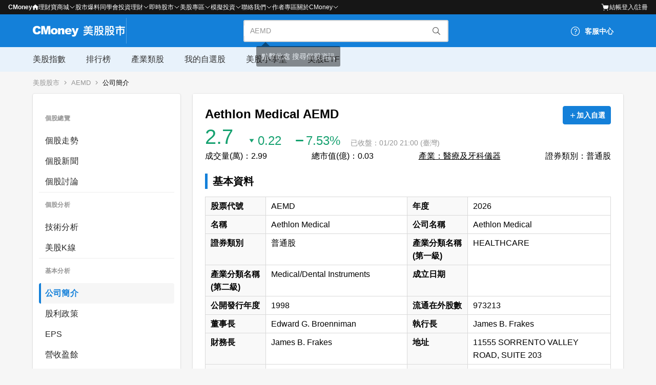

--- FILE ---
content_type: application/javascript; charset=UTF-8
request_url: https://www.cmoney.tw/usfinance/_nuxt/9386729.js
body_size: 10885
content:
(window.webpackJsonp=window.webpackJsonp||[]).push([[71,17,22],{605:function(t,e,o){var content=o(618);content.__esModule&&(content=content.default),"string"==typeof content&&(content=[[t.i,content,""]]),content.locals&&(t.exports=content.locals);(0,o(34).default)("1aed31bf",content,!1,{sourceMap:!1})},606:function(t,e,o){"use strict";e.a={methods:{upOrDown:function(t){var e=arguments.length>1&&void 0!==arguments[1]?arguments[1]:0;return t>e?"up":t<e?"down":""},addPlusSign:function(t){return isNaN(t)?"-":t>0?"+".concat(t):t}}}},607:function(t,e,o){"use strict";var r=o(1);o(18),o(177),o(92),o(137);e.a={methods:{usStockOpentimeStatus:function(t,e){var o=this;return Object(r.a)(regeneratorRuntime.mark((function r(){var n,c,l,d,h,m,_,f,w,x,v,k,y,S;return regeneratorRuntime.wrap((function(r){for(;;)switch(r.prev=r.next){case 0:return n={usStock:"getStockOpenTime",usIndex:"getIndexOpenTime",usFutures:"getFuturesOpenTime"},c={usStock:e||"AAPL",usIndex:e||"#DJI",usFutures:e||"MESF1"},l=new Date,d=l.getDate(),h=l.getHours(),m=l.getMinutes(),_={},f={json:"[".concat(JSON.stringify(c[t]),"]")},w={OpenTime:"開盤時間",CloseTime:"收盤時間"},x=Object.values(w),r.next=12,o.$additionInfo[n[t]](f,encodeURI(x.join()));case 12:if((v=r.sent)&&v.length&&!v.errorStatus){r.next=17;break}return _.isUsOpeningTime=!1,_.endTime=l,r.abrupt("return",_);case 17:return l>Number(v[0][0])&&l<Number(v[0][1])?(_.isUsOpeningTime=!0,_.endTime=l):(_.isUsOpeningTime=!1,_.endTime=new Date(Number(v[0][1]))),k=new Date(Number(v[0][0])),y=k.getDate(),S=k.getHours(),h===S&&m<=30&&(m<=15&&y!==d||y===d)&&(_.isResetTime=!0),r.abrupt("return",_);case 23:case"end":return r.stop()}}),r)})))()}}}},617:function(t,e,o){"use strict";o(605)},618:function(t,e,o){var r=o(33)(!1);r.push([t.i,".toast{position:fixed;top:50%;left:50%;transform:translate(-50%, -50%);border-radius:4px;color:#fff;background:rgba(0,0,0,.7);z-index:99999;opacity:0;transition:all .5s}.toast-show{opacity:1}.toast__head{margin-bottom:8px;text-align:center}",""]),t.exports=r},619:function(t,e,o){"use strict";o.r(e);o(137),o(50);var r={props:{aniTime:{type:Number,default:3e3},iconSize:{type:String,default:"large"},toastInfo:{type:Object,default:function(){return{}}}},data:function(){return{isShow:!1}},watch:{toastInfo:{handler:function(){var t=this;this.isShow=!0,setTimeout((function(){t.isShow=!1}),this.aniTime)}}}},n=(o(617),o(13)),component=Object(n.a)(r,(function(){var t=this,e=t.$createElement,o=t._self._c||e;return o("div",{class:["p-4","toast",{"toast-show":t.isShow}]},[t.toastInfo.hasIcon?o("div",{staticClass:"toast__head"},[o("cm-icon",{staticStyle:{color:"green"},attrs:{name:t.toastInfo.iconPath||"cm-icon-check",size:t.iconSize}})],1):t._e(),t._v(" "),o("div",{staticClass:"toast__body"},[t._v("\n    "+t._s(t.toastInfo.desc)+"\n  ")])])}),[],!1,null,null,null);e.default=component.exports},643:function(t,e,o){var content=o(649);content.__esModule&&(content=content.default),"string"==typeof content&&(content=[[t.i,content,""]]),content.locals&&(t.exports=content.locals);(0,o(34).default)("13a595c4",content,!1,{sourceMap:!1})},648:function(t,e,o){"use strict";o(643)},649:function(t,e,o){var r=o(33)(!1);r.push([t.i,".modal{display:flex;position:absolute;flex-direction:column;justify-content:space-between;left:50%;top:50%;transform:translate(-50%, -50%);padding:24px;box-sizing:border-box;width:80%;height:80%;background-color:#fff;border-radius:8px}.modal__header{height:8%}@media screen and (max-width: 768px){.modal__header .cm-col-6:first-child{width:70%}.modal__header .cm-col-6:last-child{width:30%}.modal__header .cm-col-6 .modal__title{overflow:hidden;white-space:nowrap;text-overflow:ellipsis}}.modal__body{padding:16px;box-sizing:border-box;background-color:#f9f9f9;border-radius:8px 8px 0 0;height:92%;overflow:hidden}.modal__body .cm-col-6+.cm-col-6{margin-left:16px}.modal__body .cm-col-6{flex:1}.modal__body .cm-col-6 .modal__bodyCntr{display:flex;flex-direction:column;height:100%}.modal__body .cm-col-6 .modal__bodyCntr .modal__searchBarCntr{position:relative;width:100%}.modal__body .cm-col-6 .modal__bodyCntr .modal__searchBarCntr--mobile{display:none}.modal__body .cm-col-6 .modal__bodyCntr .modal__resultCntr{flex-grow:1;border-radius:8px;box-sizing:border-box;overflow-y:auto;background-color:#fff;background-clip:content-box}.modal__body .cm-col-6 .modal__bodyCntr .modal__resultCntr:hover::-webkit-scrollbar{display:block}.modal__body .cm-col-6 .modal__bodyCntr .modal__resultCntr::-webkit-scrollbar{display:none;width:5px;height:5px;background-color:unset}.modal__body .cm-col-6 .modal__bodyCntr .modal__resultCntr::-webkit-scrollbar-thumb{border-radius:4px;background-color:rgba(0,0,0,.4);border:1px solid #708090}.modal__body .cm-col-6 .modal__bodyCntr .modal__resultCntr .modal__bodyItem{display:flex;justify-content:space-between;align-items:center;padding:6px 12px;border-bottom:1px solid #e7e7e7;background-color:#fff}.modal__body .cm-col-6 .modal__bodyCntr .modal__resultCntr .modal__bodyItem:hover{cursor:pointer;background-color:rgba(38,38,38,.1)}.modal__body .cm-col-6 .modal__bodyCntr .modal__resultCntr .modal__bodyItem--title{font-weight:600;background-color:#e8f2fb}.modal__body .cm-col-6 .modal__bodyCntr .modal__resultCntr .modal__bodyItem--title:hover{cursor:default;background-color:#e8f2fb}.modal__body .cm-col-6 .modal__bodyCntr .modal__resultCntr .modal__bodyItem--active{background-color:#bfbfbf}.modal__body .cm-col-6 .modal__bodyCntr .modal__resultCntr .cm-btn-medium{padding:0}.modal__body .cm-col-6 .modal__bodyCntr .modal__resultCntr .cm-btn-medium+.cm-btn-medium{margin-left:8px}@media screen and (max-width: 768px){.modal__body{flex-direction:column}.modal__body .cm-col-6{width:100%;max-height:50%;overflow-x:clip;overflow-y:auto}.modal__body .cm-col-6 .modal__bodyCntr .modal__searchBarCntr{display:none}.modal__body .cm-col-6 .modal__bodyCntr .modal__searchBarCntr--mobile{display:block}.modal__body .cm-col-6+.cm-col-6{margin-top:16px;margin-left:0}}.modal__title{padding-left:8px;font-size:24px;font-weight:600;border-left:4px solid #1480d9;line-height:2rem}.modal__footer{padding:0 16px 16px;box-sizing:border-box;background-color:#f9f9f9;border-radius:0 0 8px 8px}.modal .modal__body{flex-wrap:nowrap}@media screen and (max-width: 768px){.modal .modal__footer{display:none}}.modal .cm-dialog__content{width:380px}.modal .cm-dialog__content .cm-btn-primary{background-color:#1480d9}",""]),t.exports=r},660:function(t,e,o){var content=o(704);content.__esModule&&(content=content.default),"string"==typeof content&&(content=[[t.i,content,""]]),content.locals&&(t.exports=content.locals);(0,o(34).default)("edee5688",content,!1,{sourceMap:!1})},691:function(t,e,o){"use strict";o.r(e);var r=o(1),n=(o(18),o(137),o(24),o(177),o(92),o(39),{props:{groupIdx:{type:Number,default:0},userGroup:{type:Array,default:function(){return[]}}},data:function(){return{createVisible:!1,deleteVisible:!1,editVisible:!1,groupName:"",newGroupName:"",selectedGroupIdx:0,stockBasicInfos:[]}},created:function(){var t=this;return Object(r.a)(regeneratorRuntime.mark((function e(){return regeneratorRuntime.wrap((function(e){for(;;)switch(e.prev=e.next){case 0:return t.selectedGroupIdx=t.groupIdx,t.groupName=t.userGroup[t.selectedGroupIdx].name,e.next=4,t.updateStockBasicInfo();case 4:t.stockBasicInfos=e.sent;case 5:case"end":return e.stop()}}),e)})))()},computed:{stockIdList:function(){return this.userGroup[this.selectedGroupIdx]}},watch:{selectedGroupIdx:{handler:function(){var t=this;return Object(r.a)(regeneratorRuntime.mark((function e(){return regeneratorRuntime.wrap((function(e){for(;;)switch(e.prev=e.next){case 0:return t.groupName=t.userGroup[t.selectedGroupIdx].name,e.next=3,t.updateStockBasicInfo();case 3:t.stockBasicInfos=e.sent;case 4:case"end":return e.stop()}}),e)})))()}},stockIdList:{handler:function(){var t=this;return Object(r.a)(regeneratorRuntime.mark((function e(){return regeneratorRuntime.wrap((function(e){for(;;)switch(e.prev=e.next){case 0:return t.groupName=t.userGroup[t.selectedGroupIdx].name,e.next=3,t.updateStockBasicInfo();case 3:t.stockBasicInfos=e.sent;case 4:case"end":return e.stop()}}),e)})))()}}},methods:{addCustomList:function(t){this.$emit("addCustomList",t,this.selectedGroupIdx)},createGroup:function(){this.$emit("createGroup",this.newGroupName),this.newGroupName="",this.createVisible=!1},createVisibleClose:function(){this.createVisible=!1},deleteGroup:function(){if(1===this.userGroup.length)return this.deleteVisible=!1,void this.$emit("toastInfo",{desc:"群組不能全部刪除！",hasIcon:!1});this.$emit("deleteGroup",this.selectedGroupIdx),this.selectedGroupIdx-=1,this.deleteVisible=!1},deleteVisibleClose:function(){this.deleteVisible=!1},editGroupName:function(){this.$emit("updateGroupName",this.groupName,this.selectedGroupIdx),this.editVisible=!1},editVisibleClose:function(){this.groupName=this.userGroup[this.selectedGroupIdx].name,this.editVisible=!1},updateStockBasicInfo:function(){var t=this;return Object(r.a)(regeneratorRuntime.mark((function e(){var o,r,n,c,l;return regeneratorRuntime.wrap((function(e){for(;;)switch(e.prev=e.next){case 0:return o={stockType:"商品類別",id:"標的",stockChineseName:"公司名稱(中文)"},r=Object.values(o),n=t.userGroup[t.selectedGroupIdx].stockIdList,c={json:"[".concat(n.map((function(t){return JSON.stringify(t)})).join(","),"]")},e.next=6,t.$additionInfo.getStockCommodity(c,encodeURI(r.join()));case 6:return l=e.sent,e.abrupt("return",l.map((function(t){return{id:t[1],nameOfChinese:t[2]}})));case 8:case"end":return e.stop()}}),e)})))()}}}),c=(o(648),o(13)),component=Object(c.a)(n,(function(){var t=this,e=t.$createElement,o=t._self._c||e;return o("div",{staticClass:"modal"},[o("cm-row",{staticClass:"modal__header"},[o("cm-col",{attrs:{cols:2}},[o("p",{staticClass:"modal__title"},[t._v("管理自選股")])]),t._v(" "),o("cm-col",{staticStyle:{textAlign:"right"},attrs:{cols:2}},[o("cm-button",{staticStyle:{color:"#595959"},attrs:{"aria-label":"關閉管理自選股",variant:"text"},on:{click:function(e){return t.$store.dispatch("modal/showWatchlistStockPop",!1)}},scopedSlots:t._u([{key:"icon",fn:function(){return[o("cm-icon",{attrs:{name:"cm-icon-close",size:"large"}})]},proxy:!0}])})],1)],1),t._v(" "),o("cm-row",{staticClass:"modal__body"},[o("cm-col",{attrs:{cols:2}},[o("div",{staticClass:"modal__bodyCntr"},[o("ul",{staticClass:"modal__resultCntr"},[o("li",{staticClass:"modal__bodyItem modal__bodyItem--title"},[t._v("\n            群組清單\n            "),o("cm-button",{staticStyle:{color:"#595959"},attrs:{"aria-label":"群組清單",variant:"text"},on:{click:function(e){t.createVisible=!0}},scopedSlots:t._u([{key:"icon",fn:function(){return[o("cm-icon",{attrs:{name:"cm-icon-add",size:"large"}})]},proxy:!0}])})],1),t._v(" "),t._l(t.userGroup,(function(e,r){return o("li",{key:e.id+r,class:["modal__bodyItem",{"modal__bodyItem--active":t.selectedGroupIdx===r}],on:{click:function(e){e.stopPropagation(),t.selectedGroupIdx=r}}},[t._v("\n            "+t._s(e.name)+"\n            "),o("div",{staticClass:"modal__btnCntr"},[o("cm-button",{staticStyle:{color:"#116db8"},attrs:{"aria-label":"編輯群組",variant:"text"},on:{click:function(e){t.editVisible=!0}},scopedSlots:t._u([{key:"icon",fn:function(){return[o("cm-icon",{attrs:{name:"cm-icon-edit",size:"medium"}})]},proxy:!0}],null,!0)}),t._v(" "),o("cm-button",{staticStyle:{color:"#116db8"},attrs:{"aria-label":"刪除群組",variant:"text"},on:{click:function(e){t.deleteVisible=!0}},scopedSlots:t._u([{key:"icon",fn:function(){return[o("cm-icon",{attrs:{name:"cm-icon-delete",size:"medium"}})]},proxy:!0}],null,!0)})],1)])}))],2)])]),t._v(" "),o("cm-col",{attrs:{cols:2}},[o("div",{staticClass:"modal__bodyCntr"},[o("div",{staticClass:"modal__searchBarCntr"},[o("SearchBar",{attrs:{mode:"addResult","search-bar-style":{width:"100%",marginBottom:"16px"},"selected-ids":t.userGroup[t.selectedGroupIdx].stockIdList},on:{addResult:t.addCustomList}})],1),t._v(" "),o("div",{staticClass:"modal__searchBarCntr modal__searchBarCntr--mobile"},[o("SearchBar",{attrs:{mode:"addResult",clearable:!0,"search-bar-style":{width:"100%",marginBottom:"16px"},"selected-ids":t.userGroup[t.selectedGroupIdx].stockIdList},on:{addResult:t.addCustomList}})],1),t._v(" "),o("ul",{staticClass:"modal__resultCntr"},[o("li",{staticClass:"modal__bodyItem modal__bodyItem--title",staticStyle:{padding:"16px 12px"}},[t._v("\n            "+t._s(t.userGroup[t.selectedGroupIdx].name)+"\n          ")]),t._v(" "),t._l(t.userGroup[t.selectedGroupIdx].stockIdList,(function(e){return o("li",{key:e,staticClass:"modal__bodyItem"},[t._v("\n            "+t._s(t.stockBasicInfos.find((function(t){return t.id===e}))?t.stockBasicInfos.find((function(t){return t.id===e})).nameOfChinese+" "+e:" "+e+"  "+e)+"\n            "),o("div",{staticClass:"modal__btnCntr"},[o("cm-button",{staticStyle:{color:"#116db8"},attrs:{"aria-label":"刪除個股",variant:"text"},on:{click:function(o){return t.$emit("deleteWatchlistStock",e,t.selectedGroupIdx)}},scopedSlots:t._u([{key:"icon",fn:function(){return[o("cm-icon",{attrs:{name:"cm-icon-delete",size:"medium"}})]},proxy:!0}],null,!0)})],1)])}))],2)])])],1),t._v(" "),o("cm-row",{staticClass:"modal__footer"},[o("cm-col",{staticStyle:{textAlign:"right"},attrs:{cols:1}},[o("cm-button",{attrs:{"aria-label":"完成編輯",theme:"interactive"},on:{click:function(e){return t.$store.dispatch("modal/showWatchlistStockPop",!1)}}},[t._v("\n        完成\n      ")])],1)],1),t._v(" "),o("cm-dialog",{attrs:{header:"新增自選股群組",visible:t.createVisible,"on-close":t.createVisibleClose},on:{confirm:t.createGroup}},[o("cm-input",{model:{value:t.newGroupName,callback:function(e){t.newGroupName=e},expression:"newGroupName"}})],1),t._v(" "),o("cm-dialog",{attrs:{header:"修改群組名稱",visible:t.editVisible,"on-close":t.editVisibleClose},on:{confirm:t.editGroupName}},[o("cm-input",{model:{value:t.groupName,callback:function(e){t.groupName=e},expression:"groupName"}})],1),t._v(" "),o("cm-dialog",{attrs:{header:"刪除自選股群組",visible:t.deleteVisible,"on-close":t.deleteVisibleClose},on:{confirm:t.deleteGroup}},[o("p",[t._v("確定要刪除「"+t._s(t.userGroup[t.selectedGroupIdx].name)+"」？")]),t._v(" "),o("p",[t._v("刪除後將無法復原")])])],1)}),[],!1,null,null,null);e.default=component.exports;installComponents(component,{SearchBar:o(289).default})},702:function(t,e,o){t.exports=o.p+"img/no_watchlist_data.da4f3f8.svg"},703:function(t,e,o){"use strict";o(660)},704:function(t,e,o){var r=o(33)(!1);r.push([t.i,'.watchlist{padding:24px}.watchlist .cm-card__body{padding:16px;line-height:1rem}.watchlist .cm-card__body .watchlist__cardHead{display:flex;width:100%;justify-content:space-between;align-items:flex-start;padding-bottom:12px;margin-bottom:12px;border-bottom:1px solid #d9d9d9;box-sizing:border-box}.watchlist .cm-card__body .watchlist__cardHead .watchlist__cardHeadItem h2{line-height:1;font-size:16px;font-weight:600;color:#1480d9}.watchlist .cm-card__body .watchlist__cardHead .watchlist__cardHeadItem p{margin-top:12px;line-height:1;font-size:14px;font-weight:500;color:#959595}.watchlist .cm-card__body .cm-row-xs{row-gap:4px}.watchlist .cm-table::-webkit-scrollbar{width:5px;height:5px;background-color:unset}.watchlist .cm-table::-webkit-scrollbar-thumb{border-radius:4px;background-color:rgba(0,0,0,.4);border:1px solid #708090}.watchlist .cm-table__table th{padding-left:16px;padding-right:16px}.watchlist .cm-table__table td{padding:0 16px;height:49px;vertical-align:middle;text-align:right;transition:background-color 1000ms linear;white-space:nowrap}.watchlist .cm-table__table td:first-child{text-align:left}@media screen and (max-width: 768px){.watchlist .cm-table__table td .cm-btn{padding:0}}.watchlist .colStyle{display:flex;align-items:center;padding:0}@media screen and (max-width: 768px){.watchlist__head{flex-direction:column}.watchlist__head .cm-col-6{width:100%}.watchlist__head .cm-col-6 .searchBar{width:100%}}.watchlist__head .watchlist__searchBar{position:relative;justify-content:flex-end}.watchlist__head .watchlist__title{display:block}@media screen and (max-width: 768px){.watchlist__head .watchlist__title{display:none}}.watchlist__head .watchlist__title--mobile{display:none}@media screen and (max-width: 768px){.watchlist__head .watchlist__title--mobile{display:flex;width:100%;justify-content:space-between;align-items:center}.watchlist__head .watchlist__title--mobile .watchlist__titleItem{display:flex;align-items:center;position:relative}.watchlist__head .watchlist__title--mobile .watchlist__titleItem img{vertical-align:middle}.watchlist__head .watchlist__title--mobile .watchlist__titleItem--hint::before{opacity:0;transition:all 2s;position:absolute;content:"";top:0;right:3px;z-index:99999;border-top:solid 8px #000;border-left:solid 8px rgba(0,0,0,0);border-right:solid 8px rgba(0,0,0,0)}.watchlist__head .watchlist__title--mobile .watchlist__titleItem--hint::after{opacity:0;transition:all 2s;position:absolute;content:"點擊查看更多";top:-30px;right:-70px;margin:0 auto;font-weight:400;font-size:14px;white-space:nowrap;color:#eee;background-color:#000;border-radius:3px;padding:8px 10px;z-index:99999}.watchlist__head .watchlist__title--mobile .watchlist__titleItem--hintIsShow::before,.watchlist__head .watchlist__title--mobile .watchlist__titleItem--hintIsShow::after{opacity:1}}@media screen and (max-width: 480px){.watchlist__head{position:sticky;top:44px;z-index:55;background-color:#fff}.watchlist__head--isPinned{padding-top:16px}}.watchlist__body{padding-top:24px}.watchlist__body .watchlist__notice{flex-direction:column;justify-content:center}.watchlist__body .watchlist__notice .watchlist__textcntr{padding-top:8px;padding-bottom:8px;text-align:center}.watchlist__body .watchlist__notice .watchlist__textcntr .watchlist__noticetext{line-height:1.25rem;font-size:14px;color:#595959}.watchlist__body .watchlist__notice .watchlist__textcntr .watchlist__noticetext--title{color:#000;font-size:16px;font-weight:600}.watchlist__footer .watchlist__cardTitle{display:flex;align-items:center;font-weight:600}.watchlist__footer .watchlist__cardTitle span{background-color:#e21e28;color:#fff;padding:4px 8px;border-radius:4px;margin-right:8px}@media(any-hover: hover){.watchlist__footer .watchlist__cardCntr:not(.watchlist__cardCntr--mobile) .cm-card-shadowHover:hover{border:1px solid #116db8;background-color:#e8f2fb;cursor:pointer}}.watchlist__footer .watchlist__cardCntr--active .cm-card{border:1px solid #116db8;background-color:#e8f2fb;cursor:pointer}.watchlist__footer .watchlist__cardCntr:nth-child(2n){padding-right:8px}.watchlist__footer .watchlist__cardCntr:nth-child(2n+1){padding-left:8px}.watchlist__footer .watchlist__cardCntr .watchlist__cardContent{background-color:inherit}.watchlist__footer .watchlist__cardCntr .watchlist__cardContent p{flex:1;text-align:left}@media screen and (max-width: 1024px){.watchlist__footer .watchlist__cardCntr .cm-card-shadowHover:hover{box-shadow:none}}@media screen and (max-width: 768px){.watchlist__footer .watchlist__cardCntr{width:100%}.watchlist__footer .watchlist__cardCntr:nth-child(n){padding-right:0;padding-left:0}.watchlist__footer .watchlist__cardCntr .cm-card__header{padding:12px 12px 0}.watchlist__footer .watchlist__cardCntr .cm-card__header .cm-headerWrap{padding-bottom:12px}.watchlist__footer .watchlist__cardCntr .cm-card__header .cm-headerWrap .cm-card__title{display:block}.watchlist__footer .watchlist__cardCntr .cm-card .cm-cols{flex-direction:row}.watchlist__footer .watchlist__cardCntr .cm-card .cm-cols .watchlist__cardContent{margin-bottom:0;width:50%}}.watchlist__footer .watchlist__cardFooter{justify-content:center}@media screen and (max-width: 480px){.watchlist{padding-top:0;padding-left:16px;padding-right:16px}.watchlist .cm-row-xs .cm-col{padding-right:0 !important;padding-left:0 !important}.watchlist__head{row-gap:0 !important}.watchlist__head .colStyle{padding-top:0;padding-bottom:16px}.watchlist__body{padding-top:0}}.watchlist .watchlist__link{color:#1480d9;text-decoration:none}.watchlist .watchlist__link:hover{cursor:pointer;text-decoration:underline}.watchlist .watchlist__tableTitle{overflow:hidden;white-space:nowrap;text-overflow:ellipsis;color:#1480d9;font-weight:500}.watchlist .ani-BCGFadeIn>td{background-color:#e8f2fb !important;transition:background-color 1000ms linear}',""]),t.exports=r},748:function(t,e,o){"use strict";o.r(e);o(42),o(41),o(61),o(62);var r=o(52),n=o(23),c=o(14),l=o(1),d=(o(18),o(287),o(50),o(178),o(8),o(180),o(31),o(32),o(39),o(51),o(19),o(36),o(59),o(138),o(177),o(92),o(26),o(45),o(24),o(181),o(606)),h=o(607);function m(t,e){var o=Object.keys(t);if(Object.getOwnPropertySymbols){var r=Object.getOwnPropertySymbols(t);e&&(r=r.filter((function(e){return Object.getOwnPropertyDescriptor(t,e).enumerable}))),o.push.apply(o,r)}return o}function _(t){for(var e=1;e<arguments.length;e++){var o=null!=arguments[e]?arguments[e]:{};e%2?m(Object(o),!0).forEach((function(e){Object(n.a)(t,e,o[e])})):Object.getOwnPropertyDescriptors?Object.defineProperties(t,Object.getOwnPropertyDescriptors(o)):m(Object(o)).forEach((function(e){Object.defineProperty(t,e,Object.getOwnPropertyDescriptor(o,e))}))}return t}var f={mixins:[d.a,h.a],asyncData:function(t){return Object(l.a)(regeneratorRuntime.mark((function e(){var o,r,n,c,l,d,data;return regeneratorRuntime.wrap((function(e){for(;;)switch(e.prev=e.next){case 0:return o=t.params,(r=t.store).dispatch("client/updatePageLoadingStatus",!0),n=r.getters["enum/getEnum"],c=n.recommendedStockIds,l=n.recommendedStockChineseName,(d=JSON.parse(JSON.stringify(c))).sort((function(){return Math.random()-.5})),data={visible:!1,isTableFirstLoading:!0,grid:{isColumn:!0,size:"xs",cols:1},headerStyle:{backgroundColor:"#e8f2fb"},isFirstLoading:!0,isTableLoading:!1,isSideBarShow:!1,recommendedStockIds:d,recommendedStockChineseName:l,recommendedStocks:[],selectedRecommendedStockIds:[],selectedGroupId:o.groupId,showingFirstIdx:0,showingLastIdx:0,usOpeningTimeStatus:{},watchlistStockInfo:[],watchListTimer:0,needPopularStockNum:10,tableFields:[{label:"名稱/代號",key:"id",width:170,style:{textAlign:"left",verticalAlign:"middle"}},{label:"股價",key:"price",width:60,style:{textAlign:"right",verticalAlign:"middle"}},{label:"漲跌",key:"quotePrice",width:50,style:{textAlign:"right",verticalAlign:"middle"}},{label:"漲跌幅",key:"quote",width:70,style:{textAlign:"right",verticalAlign:"middle"}},{label:"成交量(萬)",key:"volume",width:85,style:{verticalAlign:"middle"}}],tableData:[],toast:{},isHintShow:!1},r.dispatch("client/updatePageLoadingStatus",!1),e.abrupt("return",data);case 8:case"end":return e.stop()}}),e)})))()},created:function(){this.selectedGroupId=this.$route.params.groupId,this.init(),this.isFirstLoading=!1},mounted:function(){void 0!==this.$cookies&&void 0===this.$cookies.get("isHintShow")&&(this.isHintShow=!0,setTimeout(this.changeHint,5e3)),!0===this.$cookies.get("isHintShow")&&(this.isHintShow=!0,setTimeout(this.changeHint,5e3)),this.hasWatchlistStocks&&this.tableData.length&&this.setIntersectionObserver()},activated:function(){this.isFirstLoading||this.init(),this.$pushGtmPageData(this.headTitle)},deactivated:function(){window.clearInterval(this.watchListTimer)},computed:{watchlistStockPopInfo:function(){return this.$store.getters["modal/getwatchlistStockPopInfo"]},hasWatchlistStocks:function(){return!!this.selectedGroup.stockIdList.length},headTitle:function(){return"我的美股自選 - CMoney 美股股市"},headDescription:function(){return"CMoney 美股股市提供最新最完整股市資訊，任何您所關注的大盤指數與股票報價、成交量、漲跌幅與美股新聞、財報資訊等，CMoney 美股股市幫助美股投資人更暸解美國市場。"},headKeywords:function(){return""},internalLinkType:function(){return this.$store.getters["enum/getEnum"].internalLinkType},isGuest:function(){return this.$store.getters["user/getUserInfo"].isGuest},isHeaderDisappear:function(){return this.$store.getters["enum/isHeaderDisappear"]},selectedGroup:function(){var t=this;return this.userGroup.find((function(e){return e.id===t.selectedGroupId}))||this.userGroup[0]},selectedGroupIdx:function(){var t=this;return this.userGroup.findIndex((function(e){return e.id===t.selectedGroupId}))},userGroup:function(){return this.$store.getters["watchlist/getUserGroupInfo"]}},watch:{isSideBarShow:{handler:function(t){t?this.$store.dispatch("modal/disableScollView"):this.$store.dispatch("modal/enableScrollView")}},isGuest:{handler:function(){this.isGuest&&(window.clearInterval(this.watchListTimer),this.$router.push({name:"watchlist"}))}},"$route.params.groupId":{handler:function(t){this.selectedGroupId=t}},userGroup:{handler:function(){var t=this;return Object(l.a)(regeneratorRuntime.mark((function e(){var o,r,n,l,d;return regeneratorRuntime.wrap((function(e){for(;;)switch(e.prev=e.next){case 0:if(t.userGroup.find((function(e){return e.id===t.selectedGroupId}))||t.$router.push({name:"watchlist-groupId",params:{groupId:t.userGroup[0].id}}),(o=t.selectedGroup.stockIdList).length){e.next=5;break}return e.abrupt("return");case 5:return t.isTableFirstLoading&&(t.isTableLoading=!0,t.isTableFirstLoading=!1),r=[t.getStockInfo(o)],e.next=9,Promise.all(r);case 9:n=e.sent,l=Object(c.a)(n,1),d=l[0],t.watchlistStockInfo=d,t.updateTableData(d),t.isTableLoading=!1,t.$nextTick((function(){t.setIntersectionObserver(),t.usOpeningTimeStatus.isUsOpeningTime&&t.autoUpdateWatchlistInfo()}));case 16:case"end":return e.stop()}}),e)})))()}},"watchlistStockPopInfo.isShow":{handler:function(t){t?this.$store.dispatch("modal/disableScollView"):this.$store.dispatch("modal/enableScrollView")}},"usOpeningTimeStatus.isUsOpeningTime":{handler:function(t){t||window.clearInterval(this.watchListTimer)}}},methods:{autoUpdateWatchlistInfo:function(){var t=this;this.watchListTimer=setInterval(Object(l.a)(regeneratorRuntime.mark((function e(){var o,r,n,l,d,h,m;return regeneratorRuntime.wrap((function(e){for(;;)switch(e.prev=e.next){case 0:return o=t.showingFirstIdx,r=t.showingLastIdx,n=t.tableData.slice(o,r+1).map((function(t){return t.id})),e.next=5,Promise.all([t.getStockInfo(n),t.usStockOpentimeStatus("usStock")]);case 5:l=e.sent,d=Object(c.a)(l,2),h=d[0],m=d[1],t.usOpeningTimeStatus=m,t.watchlistStockInfo=t.watchlistStockInfo.slice(0,o).concat(h,t.watchlistStockInfo.slice(r+1)),t.updateTableData(t.watchlistStockInfo);case 12:case"end":return e.stop()}}),e)}))),5e3)},addCustomList:function(t,e){var o=this;return Object(l.a)(regeneratorRuntime.mark((function r(){var n,c,l,d;return regeneratorRuntime.wrap((function(r){for(;;)switch(r.prev=r.next){case 0:return n=t?[t]:o.selectedRecommendedStockIds,c=e||o.selectedGroupIdx,l=JSON.parse(JSON.stringify(o.userGroup)),r.next=5,o.getStockInfo(n);case 5:d=r.sent,c===o.selectedGroupIdx&&(o.watchlistStockInfo=o.watchlistStockInfo.concat(d),o.updateTableData(o.watchlistStockInfo),t?o.$nextTick((function(){o.scrollIntoView()})):o.scrollToTop()),l[c].stockIdList=l[c].stockIdList.concat(n),o.updateWatchlistStockGroup(l[c]),o.selectedRecommendedStockIds=[],localStorage.setItem("US_STOCK_SELECTED_RECOMMENDED_STOCK",JSON.stringify([])),o.$store.dispatch("watchlist/updateUserGroup",l),o.toast={desc:"已新增自選股",hasIcon:!0};case 13:case"end":return r.stop()}}),r)})))()},changeHint:function(){this.isHintShow=!1;var t=new Date,e=t.toGMTString(t.setDate(t.getDate()+1));this.$cookies.set("isHintShow",this.isHintShow,e)},createGroup:function(t){var e=this;return Object(l.a)(regeneratorRuntime.mark((function o(){var r,n,c;return regeneratorRuntime.wrap((function(o){for(;;)switch(o.prev=o.next){case 0:return r=JSON.parse(JSON.stringify(e.userGroup)),o.next=3,e.createGroupWithWatchlist(t);case 3:if(!(n=o.sent).errorStatus){o.next=8;break}return e.toast={desc:"新增自選股群組失敗，請稍後再試。",hasIcon:!1},e.toastHandleMessage(),o.abrupt("return");case 8:c={id:n.id,type:"StockGroup",name:t,order:e.userGroup.length+1,marketType:"Ustock",marketId:"B107",stockIdList:[]},r.push(c),e.$store.dispatch("watchlist/updateUserGroup",r),e.updatePageInfo(),e.toast={desc:"已新增自選股群組",hasIcon:!0};case 13:case"end":return o.stop()}}),o)})))()},createGroupWithWatchlist:function(t,e){var o=this;return Object(l.a)(regeneratorRuntime.mark((function r(){var data,n,c;return regeneratorRuntime.wrap((function(r){for(;;)switch(r.prev=r.next){case 0:return data={id:"",type:"StockGroup",displayName:t,marketType:"Ustock",marketId:"",stocks:[]},r.next=3,o.$customGroup.createWatchlistGroup(data);case 3:if(!(n=r.sent).errorStatus||401!==n.errorStatus||e){r.next=7;break}return c=o.createGroupWithWatchlist(t,!0),r.abrupt("return",c);case 7:return r.abrupt("return",n);case 8:case"end":return r.stop()}}),r)})))()},deleteGroup:function(t){var e=this;return Object(l.a)(regeneratorRuntime.mark((function o(){var r,n;return regeneratorRuntime.wrap((function(o){for(;;)switch(o.prev=o.next){case 0:if(1!==e.userGroup.length){o.next=2;break}return o.abrupt("return");case 2:return r=JSON.parse(JSON.stringify(e.userGroup)),n=e.userGroup[t].id,o.next=6,e.$customGroup.removeWatchlistGroup(n);case 6:e.selectedGroupIdx===t&&e.$router.replace({name:"watchlist-groupId",params:{groupId:e.userGroup[t-1].id}}),r.splice(t,1),e.$store.dispatch("watchlist/updateUserGroup",r),e.updatePageInfo(),e.toast={desc:"已刪除自選股群組",hasIcon:!1};case 11:case"end":return o.stop()}}),o)})))()},deleteWatchlistStock:function(t,e){var o=JSON.parse(JSON.stringify(this.userGroup)),r=e||this.selectedGroupIdx,n=o[r].stockIdList.findIndex((function(e){return e===t}));o[r].stockIdList.splice(n,1),this.$store.dispatch("watchlist/updateUserGroup",o),this.updateWatchlistStockGroup(o[r]);var c=this.tableData.findIndex((function(e){return e.id===t}));this.tableData.splice(c,1)},getRecommendedStockIdsByLocalStorage:function(){var t=localStorage.getItem("US_STOCK_SELECTED_RECOMMENDED_STOCK");t&&!this.selectedGroup.stockIdList.length&&(this.selectedRecommendedStockIds=JSON.parse(t),localStorage.setItem("US_STOCK_SELECTED_RECOMMENDED_STOCK",[]))},getStockInfo:function(t){var e=this;return Object(l.a)(regeneratorRuntime.mark((function o(){var r,n,l,d,h,m,f,w,x;return regeneratorRuntime.wrap((function(o){for(;;)switch(o.prev=o.next){case 0:return r={id:"標的",stockPrice:"即時成交價",stockQuotePrice:"漲跌",stockQuote:"漲跌幅",stockVolume:"累計成交量"},n={id:"標的",stockChineseName:"公司名稱(中文)",stockType:"商品類別"},l=Object.values(r),d=Object.values(n),h={json:"[".concat(t.map((function(t){return JSON.stringify(t)})).join(","),"]")},o.t0=Promise,o.next=8,e.$additionInfo.getStockCalculation(h,encodeURI(l.join()));case 8:return o.t1=o.sent,o.next=11,e.$additionInfo.getStockCommodity(h,encodeURI(d.join()));case 11:return o.t2=o.sent,o.t3=[o.t1,o.t2],o.next=15,o.t0.all.call(o.t0,o.t3);case 15:if(m=o.sent,f=Object(c.a)(m,2),w=f[0],x=f[1],!w.errorStatus){o.next=21;break}return o.abrupt("return",[]);case 21:return o.abrupt("return",t.map((function(t,e){var o={},n=w.find((function(data){return t===data[0]}))||[],l=x[e]||[];Object.keys(r).forEach((function(t,e){o[t]=n[e]}));var d=Object(c.a)(l,3);return o.stockChineseName=d[1],o.stockType=d[2],_(_({},o),{},{id:t})})));case 22:case"end":return o.stop()}}),o)})))()},init:function(){var t=this;return Object(l.a)(regeneratorRuntime.mark((function e(){var o,r,n,l,d;return regeneratorRuntime.wrap((function(e){for(;;)switch(e.prev=e.next){case 0:if(!t.isGuest){e.next=3;break}return t.$router.push({name:"watchlist"}),e.abrupt("return");case 3:return e.next=5,t.usStockOpentimeStatus("usStock");case 5:if(t.usOpeningTimeStatus=e.sent,!(o=t.selectedGroup.stockIdList).length){e.next=21;break}return t.isTableLoading=!0,r=[t.getStockInfo(o)],e.next=12,Promise.all(r);case 12:n=e.sent,l=Object(c.a)(n,1),d=l[0],t.watchlistStockInfo=d,t.updateTableData(d),t.isTableLoading=!1,t.$nextTick((function(){t.setIntersectionObserver(),t.usOpeningTimeStatus.isUsOpeningTime&&t.autoUpdateWatchlistInfo()})),e.next=23;break;case 21:t.getRecommendedStockIdsByLocalStorage(),t.selectedRecommendedStockIds.length&&t.addCustomList();case 23:return e.next=25,t.getStockInfo(t.recommendedStockIds);case 25:t.recommendedStocks=e.sent;case 26:case"end":return e.stop()}}),e)})))()},login:function(){this.$store.dispatch("token/loginRedirectUnityPage",this.$route)},scrollIntoView:function(){var t=document.querySelector("table"),e=document.querySelectorAll(".watchlist__body .cm-table tbody tr"),o=Object(r.a)(e).slice(0),n=o.length,c=new IntersectionObserver((function(e){e[0].isIntersecting||t.scrollIntoView({block:"end",behavior:"smooth"}),o[n-1].classList.add("ani-BCGFadeIn"),setTimeout((function(){o[n-1].classList.remove("ani-BCGFadeIn")}),3e3),c.unobserve(t)}),{root:null,threshold:1});c.observe(t)},scrollToTop:function(){window.scroll({behavior:"smooth",left:0,top:0})},setIntersectionObserver:function(){var t=this,e=document.querySelectorAll(".watchlist__body .cm-table tbody tr");Object(r.a)(e).slice(0).forEach((function(e,o){var r;(r=e.classList).add.apply(r,["ani-fadeOut","ani-transition-1000"]),new IntersectionObserver((function(r){r[0].isIntersecting?(e.classList.add("ani-fadeIn"),o<t.showingFirstIdx?t.showingFirstIdx=o:o>t.showingLastIdx&&(t.showingLastIdx=o)):r[0].isIntersecting||(t.showingFirstIdx===o?t.showingFirstIdx+=1:t.showingLastIdx===o&&(t.showingLastIdx-=1))}),{root:null}).observe(e)}))},selectedRecommendedStock:function(t){var e=this.selectedRecommendedStockIds.findIndex((function(e){return t===e}));-1===e?this.selectedRecommendedStockIds.push(t):this.selectedRecommendedStockIds.splice(e,1)},showWatchlistStockPop:function(){if(this.isGuest)return this.visible=!0,void this.login();this.$store.dispatch("modal/showWatchlistStockPop",!0)},updateGroupName:function(t,e){var o=JSON.parse(JSON.stringify(this.userGroup));o[e].name=t,this.$store.dispatch("watchlist/updateUserGroup",o),this.updatePageInfo(),this.updateWatchlistStockGroup(o[e])},updatePageInfo:function(){var t=this.$store.getters["enum/getEnum"].pageInfo,e=JSON.parse(JSON.stringify(t));e.watchlist[0].link=this.userGroup.map((function(t){return{title:t.name,name:"watchlist-groupId",id:t.id}})),this.$store.dispatch("enum/updatePageInfo",e)},updateTableData:function(t){this.tableData=t.map((function(t){return{id:t.id,isEtf:"14"===t.stockType,chineseName:t.stockChineseName,price:t.stockPrice,quotePrice:t.stockQuotePrice,quote:t.stockQuote,volume:t.stockVolume}}))},updateToastInfo:function(t){t&&(this.toast=t)},updateWatchlistStockGroup:function(t,e){var o=this;return Object(l.a)(regeneratorRuntime.mark((function r(){var data,n,c;return regeneratorRuntime.wrap((function(r){for(;;)switch(r.prev=r.next){case 0:return data={id:t.id,type:t.type,displayName:t.name,marketType:t.marketType,marketId:t.marketId,stocks:t.stockIdList},r.next=3,o.$customGroup.updateWatchlistGroup(data);case 3:if(!(n=r.sent).errorStatus||401!==n.errorStatus||e){r.next=7;break}return c=o.updateWatchlistStockGroup(t,!0),r.abrupt("return",c);case 7:return r.abrupt("return",n);case 8:case"end":return r.stop()}}),r)})))()}},head:function(){return{title:this.headTitle,meta:[{hid:"description",name:"description",content:this.headDescription},{hid:"keywords",name:"keywords",content:this.headKeywords},{hid:"og:url",property:"og:url",content:"".concat(this.internalLinkType.envURL).concat(this.$route.path)},{hid:"og:title",property:"og:title",content:this.headTitle},{hid:"og:description",property:"og:description",content:this.headDescription},{hid:"twitter:title",name:"twitter:title",content:this.headTitle},{hid:"twitter:description",name:"twitter:description",content:this.headDescription}],link:[{hid:"canonical",rel:"canonical",href:"".concat(this.internalLinkType.envURL).concat(this.$route.path)}]}},jsonld:function(){return[this.$breadcrumb(this.$route)]}},w=(o(703),o(13)),component=Object(w.a)(f,(function(){var t=this,e=t.$createElement,r=t._self._c||e;return r("div",{staticClass:"watchlist"},[r("cm-row",{class:["watchlist__head",{"watchlist__head--isPinned":t.isHeaderDisappear}],attrs:{size:t.grid.size}},[r("cm-col",{staticClass:"colStyle",attrs:{cols:2}},[r("div",{staticClass:"watchlist__title"},[r("h2",[t._v("\n          "+t._s(t.selectedGroup.name)+"\n          "+t._s("("+t.selectedGroup.stockIdList.length+")")+"\n        ")])]),t._v(" "),r("div",{staticClass:"watchlist__title--mobile",on:{click:function(e){e.stopPropagation(),t.isSideBarShow=!t.isSideBarShow}}},[r("div",{class:["watchlist__titleItem","watchlist__titleItem--hint",{"watchlist__titleItem--hintIsShow":t.isHintShow}]},[r("h2",[t._v("\n            "+t._s(t.selectedGroup.name)+"\n            "+t._s("("+t.selectedGroup.stockIdList.length+")")+"\n          ")]),t._v(" "),r("div",{class:["ani-transition-500",{"ani-rotate-180":t.isSideBarShow}]},[r("cm-icon",{key:"down",attrs:{name:"cm-icon-chevron-down",size:"large"}})],1)]),t._v(" "),r("div",{staticClass:"watchlist__titleItem"},[r("cm-button",{attrs:{"aria-label":"管理自選股",shape:"circle",theme:"interactive"},on:{click:function(e){return e.stopPropagation(),t.showWatchlistStockPop.apply(null,arguments)}},scopedSlots:t._u([{key:"icon",fn:function(){return[r("img",{directives:[{name:"lazy-load",rawName:"v-lazy-load"}],attrs:{"data-src":o(290),width:"16",height:"16",alt:"管理自選股","data-not-lazy":""}})]},proxy:!0}])})],1)])]),t._v(" "),r("cm-col",{staticClass:"colStyle watchlist__searchBar",attrs:{cols:2}},[r("SearchBar",{attrs:{mode:"addResult","selected-ids":t.selectedGroup.stockIdList},on:{addResult:t.addCustomList}})],1)],1),t._v(" "),r("cm-row",{staticClass:"watchlist__body",attrs:{size:"xs"}},[t.hasWatchlistStocks?t._e():r("cm-col",{staticClass:"colStyle watchlist__notice",attrs:{cols:1}},[r("div",{staticClass:"watchlist__imgCntr"},[r("img",{directives:[{name:"lazy-load",rawName:"v-lazy-load"}],attrs:{"data-src":o(702),width:"120",height:"120",alt:"目前沒有追蹤股票","data-not-lazy":""}})]),t._v(" "),r("div",{staticClass:"watchlist__textcntr"},[r("p",{staticClass:"watchlist__noticetext watchlist__noticetext--title"},[t._v("\n          此清單尚無自選股\n        ")]),t._v(" "),r("p",{staticClass:"watchlist__noticetext"},[t._v("\n          透過右上搜尋代碼快速加入自選\n        ")])])]),t._v(" "),r("client-only",[t.hasWatchlistStocks?r("cm-col",{attrs:{cols:1}},[r("cm-table",{key:t.$route.params.groupId,attrs:{"header-fixed":"",stripe:"",data:t.tableData,"max-width":790,fields:t.tableFields,"header-style":t.headerStyle,loading:t.isTableLoading,"loading-skeleton-lines":t.selectedGroup.stockIdList.length,size:"medium"},scopedSlots:t._u([{key:"value-id",fn:function(e){return[r("a",{staticClass:"watchlist__link",attrs:{href:e.allValue&&e.allValue.isEtf?"https://www.cmoney.tw/etf/us/"+e.allValue.id:"/usfinance/"+(e.allValue?e.allValue.id:"")+"/us0001",target:e.allValue&&e.allValue.isEtf?"_blank":"_self"}},[r("h2",{staticClass:"watchlist__tableTitle text-base",staticStyle:{fontsize:"16px",color:"#1480d9",lineHeight:"1.5rem"},attrs:{title:e.allValue?e.allValue.chineseName||e.allValue.id:"-"}},[t._v("\n                "+t._s(e.allValue?e.allValue.chineseName||e.allValue.id:"-")+"\n              ")])]),t._v(" "),r("p",{staticStyle:{fontsize:"12px",color:"#595959",lineHeight:"1.5rem"}},[t._v("\n              "+t._s(e.allValue?e.allValue.id:"-")+"\n            ")])]}},{key:"value-price",fn:function(e){return[r("p",{class:e.allValue?t.upOrDown(e.allValue.quotePrice):""},[t._v("\n              "+t._s(e.allValue&&e.allValue.price?e.allValue.price:"-")+"\n            ")])]}},{key:"value-quotePrice",fn:function(e){return[r("p",{class:e.allValue?t.upOrDown(e.allValue.quotePrice):""},[t._v("\n              "+t._s(e.allValue&&e.allValue.quotePrice?t.addPlusSign(e.allValue.quotePrice):"-")+"\n            ")])]}},{key:"value-quote",fn:function(e){return[r("p",{class:e.allValue?t.upOrDown(e.allValue.quotePrice):""},[t._v("\n              "+t._s(e.allValue&&e.allValue.quote?t.addPlusSign(e.allValue.quote)+"%":"-")+"\n            ")])]}},{key:"value-volume",fn:function(e){return[t._v("\n            "+t._s(e.allValue&&e.allValue.volume?(e.allValue.volume/1e4).toFixed(2):"-")+"\n            "),r("cm-button",{staticStyle:{paddingRight:"0"},attrs:{"aria-label":"刪除追蹤股票",variant:"text",theme:"interactive"},on:{click:function(o){o.preventDefault(),e.allValue&&t.deleteWatchlistStock(e.allValue.id)}},scopedSlots:t._u([{key:"icon",fn:function(){return[r("cm-icon",{attrs:{name:"cm-icon-delete"}})]},proxy:!0}],null,!0)})]}}],null,!1,2015163816)})],1):t._e()],1)],1),t._v(" "),t.hasWatchlistStocks?t._e():r("cm-row",{staticClass:"watchlist__footer pt-6",attrs:{size:t.grid.size}},[r("cm-col",{attrs:{cols:1}},[r("p",{staticClass:"watchlist__cardTitle text-xl"},[r("span",{staticClass:"text-xs"},[t._v("HOT")]),t._v("\n        推薦明星股\n      ")])]),t._v(" "),t.recommendedStocks.length?t._e():t._l(t.recommendedStockIds,(function(e){return r("cm-col",{key:e,staticClass:"watchlist__cardCntr watchlist__cardCntr--skeleton",attrs:{cols:2}},[r("cm-card",{attrs:{title:t.recommendedStockChineseName.find((function(t){return t[e]}))[e],subtitle:e},scopedSlots:t._u([{key:"title",fn:function(){return[r("div",{staticClass:"watchlist__cardHead"},[r("div",{staticClass:"watchlist__cardHeadItem"},[r("h2",[t._v("\n                  "+t._s(t.recommendedStockChineseName.find((function(t){return t[e]}))[e])+"\n                ")]),t._v(" "),r("p",[t._v(t._s(e))])]),t._v(" "),r("cm-icon",{attrs:{name:"cm-icon-add",size:"large"}})],1)]},proxy:!0}],null,!0)},[t._v(" "),r("cm-row",{attrs:{size:t.grid.size}},[r("cm-col",{staticClass:"colStyle watchlist__cardContent",attrs:{cols:2}},[r("p",[t._v("股價")]),t._v(" "),r("p",{staticClass:"watchlist__num"},[t._v("\n                -\n              ")])]),t._v(" "),r("cm-col",{staticClass:"colStyle watchlist__cardContent",attrs:{cols:2}},[r("p",[t._v("漲跌")]),t._v(" "),r("p",{staticClass:"watchlist__num"},[t._v("\n                -\n              ")])]),t._v(" "),r("cm-col",{staticClass:"colStyle watchlist__cardContent",attrs:{cols:2}},[r("p",[t._v("成交量(萬)")]),t._v(" "),r("p",{staticClass:"watchlist__num"},[t._v("\n                -\n              ")])]),t._v(" "),r("cm-col",{staticClass:"colStyle watchlist__cardContent",attrs:{cols:2}},[r("p",[t._v("漲跌幅")]),t._v(" "),r("p",{staticClass:"watchlist__num"},[t._v("\n                -\n              ")])])],1)],1)],1)})),t._v(" "),t._l(t.recommendedStocks,(function(e){return r("cm-col",{key:e.id,class:["watchlist__cardCntr",{"watchlist__cardCntr--active":t.selectedRecommendedStockIds.includes(e.id)}],attrs:{cols:2}},[r("cm-card",{attrs:{title:t.recommendedStockChineseName.find((function(t){return t[e.id]}))[e.id],subtitle:e.stockId,"has-hover-shadow":""},nativeOn:{click:function(o){return t.selectedRecommendedStock(e.id)}},scopedSlots:t._u([{key:"title",fn:function(){return[r("div",{staticClass:"watchlist__cardHead"},[r("div",{staticClass:"watchlist__cardHeadItem"},[r("h2",[t._v("\n                "+t._s(t.recommendedStockChineseName.find((function(t){return t[e.id]}))[e.id])+"\n              ")]),t._v(" "),r("p",[t._v(t._s(e.id))])]),t._v(" "),r("cm-icon",{style:t.selectedRecommendedStockIds.includes(e.id)?"color: #116db8;":"",attrs:{name:t.selectedRecommendedStockIds.includes(e.id)?"cm-icon-check-circle-filled":"cm-icon-add",size:"large"}})],1)]},proxy:!0}],null,!0)},[t._v(" "),r("cm-row",{attrs:{size:t.grid.size}},[r("cm-col",{staticClass:"colStyle watchlist__cardContent",attrs:{cols:2}},[r("p",[t._v("股價")]),t._v(" "),r("p",{class:["watchlist__num",t.upOrDown(e.stockQuotePrice)]},[t._v("\n              "+t._s(e.stockPrice?(e.stockPrice/1).toFixed(2):"-")+"\n            ")])]),t._v(" "),r("cm-col",{staticClass:"colStyle watchlist__cardContent",attrs:{cols:2}},[r("p",[t._v("漲跌")]),t._v(" "),r("p",{class:["watchlist__num",t.upOrDown(e.stockQuotePrice)]},[e.stockQuotePrice?r("i",{class:[e.stockQuotePrice>0?"cm-icon-add":"cm-icon-minus"]}):t._e(),t._v("\n              "+t._s(e.stockQuotePrice?Math.abs(e.stockQuotePrice).toFixed(2):"-")+"\n            ")])]),t._v(" "),r("cm-col",{staticClass:"colStyle watchlist__cardContent",attrs:{cols:2}},[r("p",[t._v("成交量(萬)")]),t._v(" "),r("p",{staticClass:"watchlist__num"},[t._v("\n              "+t._s(e.stockVolume?(e.stockVolume/1e4).toFixed(2):"-")+"\n            ")])]),t._v(" "),r("cm-col",{staticClass:"colStyle watchlist__cardContent",attrs:{cols:2}},[r("p",[t._v("漲跌幅")]),t._v(" "),r("p",{class:["watchlist__num",t.upOrDown(e.stockQuotePrice)]},[e.stockQuotePrice?r("i",{class:[e.stockQuotePrice>0?"cm-icon-add":"cm-icon-minus"]}):t._e(),t._v("\n              "+t._s(e.stockQuote?Math.abs(e.stockQuote/1).toFixed(2)+"%":"-")+"\n            ")])])],1)],1)],1)})),t._v(" "),r("cm-col",{staticClass:"watchlist__cardFooter colStyle",attrs:{cols:1}},[r("cm-button",{attrs:{"aria-label":"加入自選股",theme:"interactive"},on:{click:function(e){return t.addCustomList()}},scopedSlots:t._u([{key:"icon",fn:function(){return[r("cm-icon",{attrs:{name:"cm-icon-add"}}),t._v("\n          加入自選股\n        ")]},proxy:!0}],null,!1,743248630)})],1)],2),t._v(" "),r("client-only",[t.watchlistStockPopInfo.isShow?r("overlay",{on:{clickedOverlay:function(t){}}},[r("ModalWatchlist",{attrs:{"group-idx":t.selectedGroupIdx,"user-group":t.userGroup},on:{addCustomList:t.addCustomList,createGroup:t.createGroup,deleteGroup:t.deleteGroup,deleteWatchlistStock:t.deleteWatchlistStock,toastInfo:t.updateToastInfo,updateGroupName:t.updateGroupName}})],1):t._e()],1),t._v(" "),r("overlay",{directives:[{name:"show",rawName:"v-show",value:t.isSideBarShow,expression:"isSideBarShow"}],on:{clickedOverlay:function(e){t.isSideBarShow=!1}}},[r("SideBar",{on:{clickSideBarClose:function(e){t.isSideBarShow=!1}}})],1),t._v(" "),r("DialogToasts",{attrs:{"toast-info":t.toast}}),t._v(" "),r("CmDialog",{attrs:{header:"您尚未登入",body:"此功能需要登入才可使用","max-width":380,visible:t.visible,"confirm-btn":{theme:"interactive",content:"登入"}},on:{"update:visible":function(e){t.visible=e},close:function(e){t.visible=!1},confirm:t.login}})],1)}),[],!1,null,null,null);e.default=component.exports;installComponents(component,{SearchBar:o(289).default,ModalWatchlist:o(691).default,Overlay:o(285).default,SideBar:o(286).default,DialogToasts:o(619).default})}}]);

--- FILE ---
content_type: application/javascript; charset=UTF-8
request_url: https://www.cmoney.tw/usfinance/_nuxt/b30bba0.js
body_size: 4019
content:
(window.webpackJsonp=window.webpackJsonp||[]).push([[56,25],{606:function(t,e,n){"use strict";e.a={methods:{upOrDown:function(t){var e=arguments.length>1&&void 0!==arguments[1]?arguments[1]:0;return t>e?"up":t<e?"down":""},addPlusSign:function(t){return isNaN(t)?"-":t>0?"+".concat(t):t}}}},614:function(t,e,n){var content=n(622);content.__esModule&&(content=content.default),"string"==typeof content&&(content=[[t.i,content,""]]),content.locals&&(t.exports=content.locals);(0,n(34).default)("f206d316",content,!1,{sourceMap:!1})},621:function(t,e,n){"use strict";n(614)},622:function(t,e,n){var r=n(33)(!1);r.push([t.i,'.industry{padding:24px}.industry__head{align-items:center}.industry__head .industry__titleBox{padding-bottom:24px;width:100%;display:flex;align-items:center;justify-content:space-between}.industry__head .industry__timeCntr{width:100%;text-align:right;color:#959595}.industry__head .industry__timeCntr .industry__time{font-size:14px}.industry__head .industry__title{width:100%}.industry__head .industry__title--mobile{display:none}@media screen and (max-width: 768px){.industry__head .industry__title{display:none}.industry__head .industry__title--mobile{display:flex;width:100%;justify-content:space-between;align-items:center}.industry__head .industry__title--mobile .industry__titleItem{display:flex;align-items:center;position:relative}.industry__head .industry__title--mobile .industry__titleItem img{vertical-align:middle}.industry__head .industry__title--mobile .industry__titleItem::before{opacity:0;transition:all 2s;position:absolute;content:"";top:0;right:3px;z-index:99999;border-top:solid 8px #000;border-left:solid 8px rgba(0,0,0,0);border-right:solid 8px rgba(0,0,0,0)}.industry__head .industry__title--mobile .industry__titleItem::after{opacity:0;transition:all 2s;position:absolute;content:"點擊查看更多";top:-30px;right:-70px;margin:0 auto;font-weight:400;font-size:14px;white-space:nowrap;color:#eee;background-color:#000;border-radius:3px;padding:8px 10px;z-index:99999}.industry__head .industry__title--mobile .industry__titleItem--hint::before,.industry__head .industry__title--mobile .industry__titleItem--hint::after{opacity:1}}@media screen and (max-width: 480px){.industry__head{position:sticky;top:44px;z-index:98;background-color:#fff}.industry__head--isPinned{padding-top:16px}.industry__head .industry__titleBox{flex-wrap:wrap;padding-bottom:16px}.industry__head .industry__timeCntr{display:none}}.industry .industry__timeCntr--mobile{display:none;margin-bottom:16px;text-align:left;color:#959595}.industry .industry__timeCntr--mobile .industry__time{font-size:12px}@media screen and (max-width: 480px){.industry{padding-left:16px;padding-right:16px;padding-top:0}.industry .cm-row-xs .cm-col{padding-right:0 !important;padding-left:0 !important}.industry .industry__timeCntr--mobile{display:block}}.industry .cm-table::-webkit-scrollbar{width:5px;height:5px;background-color:unset}.industry .cm-table::-webkit-scrollbar-thumb{border-radius:4px;background-color:rgba(0,0,0,.4);border:1px solid #708090}.industry .cm-table__table th{padding-left:16px;padding-right:16px}.industry .cm-table__table td{padding:0 16px;vertical-align:middle;text-align:right;white-space:nowrap}.industry .cm-table__table td:first-child{text-align:left}@media screen and (max-width: 768px){.industry .cm-table__table td .cm-btn{padding:0}}.industry .industry__link{color:#1480d9;text-decoration:none}.industry .industry__link:hover{cursor:pointer;text-decoration:underline}.industry .industry__tableTitle{overflow:hidden;white-space:nowrap;text-overflow:ellipsis;color:#1480d9;font-weight:500}',""]),t.exports=r},629:function(t,e,n){"use strict";n.r(e);var r=n(52),o=(n(50),n(51),n(8),n(26),{name:"IndustryPageTemp",mixins:[n(606).a],data:function(){return{isHintShow:!1}},mounted:function(){void 0!==this.$cookies&&void 0===this.$cookies.get("isHintShow")&&(this.isHintShow=!0,setTimeout(this.changeHint,5e3)),!0===this.$cookies.get("isHintShow")&&(this.isHintShow=!0,setTimeout(this.changeHint,5e3)),this.setIntersectionObserver()},computed:{isHeaderDisappear:function(){return this.$store.getters["enum/isHeaderDisappear"]}},methods:{changeHint:function(){this.isHintShow=!1;var t=new Date,e=t.toGMTString(t.setDate(t.getDate()+1));this.$cookies.set("isHintShow",this.isHintShow,e)},setIntersectionObserver:function(){var t=document.querySelectorAll(".industry__body .cm-table tr");Object(r.a)(t).slice(0).forEach((function(t){var e;(e=t.classList).add.apply(e,["ani-fadeOut","ani-transition-1000"]);var n=new IntersectionObserver((function(e){e[0].isIntersecting&&(t.classList.add("ani-fadeIn"),n.unobserve(t))}),{root:null});n.observe(t)}))}}}),l=(n(621),n(13)),component=Object(l.a)(o,(function(){var t=this,e=t.$createElement,n=t._self._c||e;return n("div",{staticClass:"industry"},[n("cm-row",{class:["industry__head",{"industry__head--isPinned":t.isHeaderDisappear}],attrs:{size:"xs"}},[n("cm-col",{staticClass:"industry__titleBox"},[n("div",{staticClass:"industry__title"},[n("h1",[t._v(t._s(t.pageName))])]),t._v(" "),n("div",{staticClass:"industry__title--mobile",on:{click:function(e){e.stopPropagation(),t.isSideBarShow=!t.isSideBarShow}}},[n("div",{class:["industry__titleItem",{"industry__titleItem--hint":t.isHintShow}]},[n("h1",[t._v(t._s(t.pageName))]),t._v(" "),n("div",{class:["ani-transition-500",{"ani-rotate-180":t.isSideBarShow}]},[n("cm-icon",{key:"down",attrs:{name:"cm-icon-chevron-down",size:"large"}})],1)])]),t._v(" "),n("div",{staticClass:"industry__timeCntr"},[n("p",{staticClass:"industry__time"},[t._v("資料來源為前一交易日")])])])],1),t._v(" "),t._m(0),t._v(" "),n("cm-row",{staticClass:"industry__body",attrs:{size:"xs"}},[0===t.tableData.length?n("cm-col",{attrs:{cols:1}},[t._v("\n      目前暫無資料\n    ")]):n("cm-col",{attrs:{cols:1}},[n("cm-table",{attrs:{"header-fixed":"",stripe:"",data:t.tableData,"max-width":790,fields:t.tableFields,"header-style":t.headerStyle,size:"medium"},scopedSlots:t._u([{key:"value-id",fn:function(e){return[n("nuxt-link",{staticClass:"industry__link",attrs:{to:{name:"stock-trend",params:{stock:e.allValue.id}}}},[n("h2",{staticClass:"industry__tableTitle text-base",staticStyle:{fontSize:"16px",color:"#1480d9",lineHeight:"1.5rem"},attrs:{title:e.allValue.chineseName}},[t._v("\n              "+t._s(e.allValue.chineseName)+"\n            ")])]),t._v(" "),n("p",{staticStyle:{fontSize:"12px",color:"#595959",lineHeight:"1.5rem"}},[t._v("\n            "+t._s(e.allValue.id)+"\n          ")])]}},{key:"value-price",fn:function(e){return[n("p",{class:t.upOrDown((e.allValue.quotePrice/1).toFixed(2))},[t._v("\n            "+t._s((e.allValue.price/1).toFixed(2))+"\n          ")])]}},{key:"value-quotePrice",fn:function(e){return[n("p",{class:t.upOrDown(e.allValue.quotePrice)},[t._v("\n            "+t._s(t.addPlusSign((e.allValue.quotePrice/1).toFixed(2)))+"\n          ")])]}},{key:"value-dayQuote",fn:function(e){return[n("p",{class:t.upOrDown(e.allValue.dayQuote)},[t._v("\n            "+t._s(t.addPlusSign((e.allValue.dayQuote/1).toFixed(2)))+"%\n          ")])]}},{key:"value-weekQuote",fn:function(e){return[n("p",{class:t.upOrDown(e.allValue.weekQuote)},[t._v("\n            "+t._s(t.addPlusSign((e.allValue.weekQuote/1).toFixed(2)))+"%\n          ")])]}},{key:"value-monthQuote",fn:function(e){return[n("p",{class:t.upOrDown(e.allValue.monthQuote)},[t._v("\n            "+t._s(t.addPlusSign((e.allValue.monthQuote/1).toFixed(2)))+"%\n          ")])]}},{key:"value-totalEquity",fn:function(e){return[t._v("\n          "+t._s(e.allValue.totalEquity)+"\n        ")]}}])})],1)],1),t._v(" "),n("overlay",{directives:[{name:"show",rawName:"v-show",value:t.isSideBarShow,expression:"isSideBarShow"}],on:{clickedOverlay:function(e){t.isSideBarShow=!1}}},[n("SideBar",{on:{clickSideBarClose:function(e){t.isSideBarShow=!1}}})],1)],1)}),[function(){var t=this,e=t.$createElement,n=t._self._c||e;return n("div",{staticClass:"industry__timeCntr industry__timeCntr--mobile"},[n("p",{staticClass:"industry__time"},[t._v("資料來源為前一交易日")])])}],!1,null,null,null);e.default=component.exports;installComponents(component,{SideBar:n(286).default,Overlay:n(285).default})},782:function(t,e,n){"use strict";n.r(e);var r=n(1),o=(n(18),n(8),n(26),n(39),n(19),{extends:n(629).default,asyncData:function(t){return Object(r.a)(regeneratorRuntime.mark((function e(){var n,o,l,d,data;return regeneratorRuntime.wrap((function(e){for(;;)switch(e.prev=e.next){case 0:return n=t.store,o=t.$mobile,n.dispatch("client/updatePageLoadingStatus",!0),l=function(){var t=Object(r.a)(regeneratorRuntime.mark((function t(){var e,n,r;return regeneratorRuntime.wrap((function(t){for(;;)switch(t.prev=t.next){case 0:return t.next=2,o.getDtnoData(55298571);case 2:if(!(e=t.sent).Error){t.next=5;break}return t.abrupt("return",[]);case 5:return n=e.Data,r=[],n.forEach((function(t){var e={stockId:t[0],stockName:t[1],stockChinese:t[2],stockPrice:t[3],stockQuotePrice:t[4],dayQuote:t[5],totalEquity:t[8],weekQuote:t[6],monthQuote:t[7]};r.push(e)})),t.abrupt("return",r);case 9:case"end":return t.stop()}}),t)})));return function(){return t.apply(this,arguments)}}(),d=function(data,t){return data.map((function(t){return{id:t.stockId,chineseName:t.stockChinese,price:t.stockPrice,quotePrice:t.stockQuotePrice,dayQuote:t.dayQuote,weekQuote:t.weekQuote,monthQuote:t.monthQuote,totalEquity:t.totalEquity}}))},data={dateIn:"—/—",pageName:"醫療保健",grid:{isColumn:!0,size:"xs",cols:1},isSideBarShow:!1,headerStyle:{backgroundColor:"#e8f2fb"},tableFields:[{label:"名稱/代號",key:"id",sortable:!0,width:118,style:{textAlign:"left",verticalAlign:"middle"}},{label:"最新價",key:"price",sortable:!0,width:53,style:{textAlign:"right",verticalAlign:"middle"}},{label:"漲跌",key:"quotePrice",sortable:!0,width:43,style:{textAlign:"right",verticalAlign:"middle"}},{label:"近一日漲跌幅",key:"dayQuote",sortable:!0,width:95,style:{textAlign:"right",verticalAlign:"middle"}},{label:"近一週漲跌幅",key:"weekQuote",sortable:!0,width:95,style:{textAlign:"right",verticalAlign:"middle"}},{label:"近一月漲跌幅",key:"monthQuote",sortable:!0,width:95,style:{textAlign:"right",verticalAlign:"middle"}},{label:"市值(億)",key:"totalEquity",sortable:!0,width:63,style:{textAlign:"right",verticalAlign:"middle"}}],tableData:[{id:"名稱/代號",price:"股價",quotePrice:"漲跌",dayQuote:"近一日漲跌幅",weekQuote:"近一週漲跌幅",monthQuote:"近一月漲跌幅",marketValue:"市值(億)"}]},e.next=7,l();case 7:return data.arrangeData=e.sent,data.tableData=d(data.arrangeData)||[],n.dispatch("client/updatePageLoadingStatus",!1),e.abrupt("return",data);case 11:case"end":return e.stop()}}),e)})))()},computed:{headTitle:function(){return"美股醫療保健類股漲跌資訊 | 產業類股 - CMoney 美股股市"},headDescription:function(){return"提供最新醫療保健類股股價與近期漲跌表現，本分類採用全球行業分類標準GICS機構所分類之產業類股。CMoney 美股股市提供最新最完整的股市資訊，幫助美股投資人更暸解美國市場。"},headKeywords:function(){return"美股漲幅排行,產業股,醫療保健股,GICS分類"},internalLinkType:function(){return this.$store.getters["enum/getEnum"].internalLinkType},ogDescription:function(){return"提供最新醫療保健類股股價與近期漲跌表現，本分類採用全球行業分類標準GICS機構所分類之產業類股。CMoney 美股股市提供最新最完整的股市資訊，幫助美股投資人更暸解美國市場。"}},jsonld:function(){return[this.$breadcrumb(this.$route)]},activated:function(){this.$pushGtmPageData(this.headTitle)},head:function(){return{title:this.headTitle,meta:[{hid:"description",name:"description",content:this.headDescription},{hid:"keywords",name:"keywords",content:this.headKeywords},{hid:"og:url",property:"og:url",content:"".concat(this.internalLinkType.envURL).concat(this.$route.path)},{hid:"og:title",property:"og:title",content:this.headTitle},{hid:"og:description",property:"og:description",content:this.ogDescription},{hid:"twitter:title",name:"twitter:title",content:this.headTitle},{hid:"twitter:description",name:"twitter:description",content:this.ogDescription}],link:[{hid:"canonical",rel:"canonical",href:"".concat(this.internalLinkType.envURL).concat(this.$route.path)}]}}}),l=o,d=n(13),component=Object(d.a)(l,undefined,undefined,!1,null,null,null);e.default=component.exports}}]);